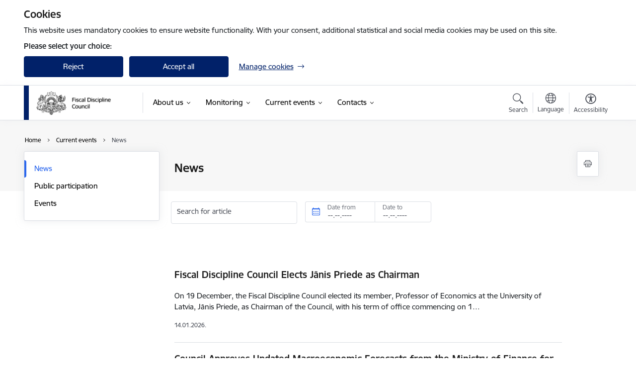

--- FILE ---
content_type: text/html; charset=UTF-8
request_url: https://www.fdp.gov.lv/en/articles?page=0
body_size: 23128
content:
<!DOCTYPE html>
<html lang="en" dir="ltr" prefix="og: https://ogp.me/ns#" class="hidden">
  <head>
    <meta charset="utf-8" />
<script>window.dataLayer = window.dataLayer || [];function gtag(){dataLayer.push(arguments)};gtag("js", new Date());gtag("set", "developer_id.dMDhkMT", true);gtag("config", "G-2KF6EMS3E6", {"groups":"default","page_placeholder":"PLACEHOLDER_page_location","allow_ad_personalization_signals":false});</script>
<link rel="canonical" href="https://www.fdp.gov.lv/en/articles" />
<meta name="MobileOptimized" content="width" />
<meta name="HandheldFriendly" content="true" />
<meta name="viewport" content="width=device-width, initial-scale=1.0, minimum-scale=1.0" />
<link rel="preload" href="https://www.fdp.gov.lv/themes/custom/ministry/assets/fonts/webfonts/356EBC_27_0.woff2" as="font" crossorigin="" />
<link rel="preload" href="https://www.fdp.gov.lv/themes/custom/ministry/assets/fonts/webfonts/356EBC_2B_0.woff2" as="font" crossorigin="" />
<link rel="preload" href="https://www.fdp.gov.lv/themes/custom/ministry/assets/fonts/webfonts/356EBC_29_0.woff2" as="font" crossorigin="" />
<style>:root {--brand-color: #012169;--brand-color01: #2B67ED;--logo-color: #012169;}</style>
<style>#sliding-popup.sliding-popup-top { position: fixed; }</style>
<link rel="icon" href="/sites/fdp/files/gerbonis_vienkarsa_pilnkrasu_rgb_png_32x32px.png" type="image/png" />
<script src="/sites/fdp/files/eu_cookie_compliance/eu_cookie_compliance.script.js?t8vf38" defer></script>
<script>window.a2a_config=window.a2a_config||{};a2a_config.callbacks=[];a2a_config.overlays=[];a2a_config.templates={};</script>

    <title>News | Fiskālās disciplīnas padome</title>
    <link rel="stylesheet" media="all" href="/sites/fdp/files/css/css_FiH_d16btjXedJwLf0pkke_4RAKhLMMfbiPM8XNQOqQ.css" />
<link rel="stylesheet" media="all" href="/sites/fdp/files/css/css_9Q0cNVRtu1D_7_--9OQG3letlqPsE5Lrxj2rne3YUwY.css" />

    
  </head>
          
      <body data-theme="finansu_ministrija" class="theme-ministry role--anonymous with-subnav no-sidebar">
    <div id="skip">
      <a href="#content-area" class="visually-hidden focusable skip-link jump-to-main-navigation">
        Skip to page content
      </a>
    </div>
    
      <div class="dialog-off-canvas-main-canvas" data-off-canvas-main-canvas>
    <div class="spinner-border spinner-border-sm ajax-loader hide"></div>


  <!-- ___ MAIN CONTENT GRID LOGIC  -->
                
  
<!-- ___ /MAIN CONTENT GRID LOGIC  -->

<div class="layout-container">

  <!-- ______________________ HEADER _______________________ -->
  <div class="header-wrapper">
  <div id="cookie-element-wrap"></div>
      <header id="header">
      <div class="container">
        <div id="header-region">
            <div id="block-ministry-branding" class="block-system block-ministry-branding">
  
    
                <a href="/en" title="Fiskālās disciplīnas padome" rel="home" class="site-logo logo-default" tabindex="0">
      <img src="/sites/fdp/files/noklusejuma-logotips-augseja-kreisaja-puse_5_0.png" alt="Fiskālās disciplīnas padome" />
    </a>
  
              <a href="/en" title="Fiskālās disciplīnas padome" rel="home" class="site-logo logo-white" tabindex="0">
      <img src="/sites/fdp/files/balts-logotips-augseja-kreisaja-puse_5_0.png" alt="Fiskālās disciplīnas padome" />
    </a>
  
              <a href="/en" title="Fiskālās disciplīnas padome" rel="home" class="site-logo logo-black" tabindex="0">
      <img src="/sites/fdp/files/noklusejuma-logotips-augseja-kreisaja-puse_7_0.png" alt="Fiskālās disciplīnas padome" />
    </a>
  
              <a href="/en" title="Fiskālās disciplīnas padome" rel="home" class="site-logo logo-yellow" tabindex="0">
      <img src="/sites/fdp/files/dzeltens-logotips-augseja-kreisaja-puse_3_0.png" alt="Fiskālās disciplīnas padome" />
    </a>
  
</div>
<div id="block-menucustomblock" class="settings-tray-editable block-menu-custom block-menucustomblock" data-drupal-settingstray="editable">
  
    
      


<nav class="navbar navbar-expand-xl" aria-label="Main navigation">
  <button class="navbar-toggler" type="button" data-toggle="collapse" data-target="#mobileMenuElement" aria-controls="mobileMenuElement" aria-expanded="false" aria-label="Toggle navigation">
    <span class="fal icon-bars"></span>
    <span class="menu-mobile-text d-none d-sm-block d-md-none d-flex justify-content-center flex-column">
        Menu
    </span>
  </button>

    <div class="menu-mobile-tab">
    <span class="fal icon-bars"></span>
    <span class="navbar-toggler-text">Menu</span>
  </div>

  <div class="collapse navbar-collapse" id="mobileMenuElement">
    <div id="menu-tree-main">

      <div id="menu-tree-mobile">
        <div id="menu-header">
          <div class="close-menu rounded-circle" data-toggle="collapse" data-target="#mobileMenuElement" aria-controls="mobileMenuElement" aria-expanded="false" aria-label="Toggle navigation">
            <span class="icon-times"></span>
          </div>
        </div>

        <div class="menu-mobile-current-title">
          <div class="menu-title"></div>
          <div class="back-menu">
            <div class="back-icon icon-level-back"></div>
            <div class="back-text">Back</div>
          </div>
          <div class="history-tree">
          </div>
        </div>

        <ul class="main-nav">
        </ul>

        <div class="placeholder-user-tools-language"></div>
        <div class="placeholder-user-tools-settings"></div>

        <ul id="nav-initial">
                      <li class=" has-children nav-item">
                              <a href="/about-council"   data-uuid="e0c42a22-1a9e-44f7-a716-58ca5e74b5c5" class="nav-link">
                  About us
                                  </a>
                <ul class="child-nav" data-uuid="e0c42a22-1a9e-44f7-a716-58ca5e74b5c5">
                                            <li data-parent-uuid="d35242a3-fe2d-4ec5-ac11-3e696100ae8b" class="has-children nav-item">
      <a href="/en/leadership"   data-uuid="d35242a3-fe2d-4ec5-ac11-3e696100ae8b" class="nav-link">
        Management
              </a>
      <ul class="child-nav" data-uuid="d35242a3-fe2d-4ec5-ac11-3e696100ae8b">
                        <li data-uuid="186f2036-4405-4808-ae98-73679316eb6f" class="nav-item mobile-without-children">
      <a href="/en/leadership/secretariat-archive"   class="nav-link">
      Secreteriat archive
            </a>
    </li>
  
                        <li data-parent-uuid="6878ca1e-3214-43a9-ad34-78a139e723c2" class="has-children nav-item">
      <a href="/en/vadiba_2/darba-grupas"   data-uuid="6878ca1e-3214-43a9-ad34-78a139e723c2" class="nav-link">
        Working groups
              </a>
      <ul class="child-nav" data-uuid="6878ca1e-3214-43a9-ad34-78a139e723c2">
                        <li data-uuid="4b4d75cc-2a36-498b-8d96-c44f94c37fcf" class="nav-item mobile-without-children">
      <a href="/en/vadiba_2/darba-grupas/fiskalo-risku-darba-grupa"   class="nav-link">
      Fiscal risk working group
            </a>
    </li>
  
                        <li data-uuid="b56b5b13-2ea2-4620-abc6-e7d1a9da4a53" class="nav-item mobile-without-children">
      <a href="/en/vadiba_2/darba-grupas/IKP-darba-grupa"   class="nav-link">
      GDP working group
            </a>
    </li>
  
              </ul>
    </li>
  
                        <li data-uuid="7632eda6-5ad1-40a3-936e-3ecf8b02e2ee" class="nav-item mobile-without-children">
      <a href="/en/leadership/secretariat"   class="nav-link">
      Secretariat
            </a>
    </li>
  
                        <li data-uuid="90eb1de2-937a-4542-adfc-18dc6b766b1b" class="nav-item mobile-without-children">
      <a href="/en/leadership/council-archive"   class="nav-link">
      Council archive
            </a>
    </li>
  
              </ul>
    </li>
  
                                            <li data-uuid="325af5f1-9fa5-4a0c-86ae-a99bc12bb912" class="nav-item mobile-without-children">
      <a href="/en/darbibas-jomas"   class="nav-link">
      Areas of activity
            </a>
    </li>
  
                                            <li data-parent-uuid="c12c2c48-e271-4711-8694-546c5a3ee3b4" class="has-children nav-item">
      <a href="/en/publications-and-reports"   data-uuid="c12c2c48-e271-4711-8694-546c5a3ee3b4" class="nav-link">
        Publications and reports
              </a>
      <ul class="child-nav" data-uuid="c12c2c48-e271-4711-8694-546c5a3ee3b4">
                        <li data-uuid="81214abe-633e-419a-a2a5-21f2a90b1b8c" class="nav-item mobile-without-children">
      <a href="/en/publications-and-reports/monitoring-reports"   class="nav-link">
      Monitoring reports
            </a>
    </li>
  
                        <li data-uuid="80202fb9-9c0f-4672-b1eb-63503574bbe6" class="nav-item mobile-without-children">
      <a href="/en/publications-and-reports/reports"   class="nav-link">
      Reports
            </a>
    </li>
  
              </ul>
    </li>
  
                                            <li data-parent-uuid="0f9522a8-8909-4f52-bc66-c7d36c9adfb0" class="has-children nav-item">
      <a href="/en/laws-and-regulations"   data-uuid="0f9522a8-8909-4f52-bc66-c7d36c9adfb0" class="nav-link">
        Laws and regulations
              </a>
      <ul class="child-nav" data-uuid="0f9522a8-8909-4f52-bc66-c7d36c9adfb0">
                        <li data-uuid="eb6bd0dc-8da2-47aa-aea0-7111a45466a7" class="nav-item mobile-without-children">
      <a href="/en/dokumenti/padomes-sezu-protokoli"   class="nav-link">
      Council meetings minutes
            </a>
    </li>
  
                        <li data-uuid="bc35a2a6-41d8-4741-aef7-2d8a04a4341c" class="nav-item mobile-without-children">
      <a href="/en/legal-acts-0"   class="nav-link">
      Legal acts
            </a>
    </li>
  
              </ul>
    </li>
  
                                            <li data-uuid="b8e0f6cf-408d-4b5e-b75f-2d5f258bdc23" class="nav-item mobile-without-children">
      <a href="/en/whistleblowing"   class="nav-link">
      Whistleblowing
            </a>
    </li>
  
                                            <li data-uuid="9e5c2112-3dca-4189-ad6b-a293cf496774" class="nav-item mobile-without-children">
      <a href="/en/list-procurements"   class="nav-link">
      List of procurements
            </a>
    </li>
  
                                            <li data-uuid="1be71516-4468-480a-8a9a-35d3d8b53537" class="nav-item mobile-without-children">
      <a href="/en/vacancies"   class="nav-link">
      Vacancies
            </a>
    </li>
  
                                            <li data-parent-uuid="57832b5f-3cd7-4153-b965-75fb051a0ce5" class="has-children nav-item">
      <a href="/en/petijumi"   data-uuid="57832b5f-3cd7-4153-b965-75fb051a0ce5" class="nav-link">
        Researches
              </a>
      <ul class="child-nav" data-uuid="57832b5f-3cd7-4153-b965-75fb051a0ce5">
                        <li data-uuid="b4a27c51-96e3-4ee0-9cdd-5cd16ba9c16a" class="nav-item mobile-without-children">
      <a href="/en/petijumi/politisko-partiju-aptauja-2018"   class="nav-link">
      Political parties survey 2018
            </a>
    </li>
  
                        <li data-uuid="60564566-f0d3-4476-86d4-bdf0ca0a21b4" class="nav-item mobile-without-children">
      <a href="/en/petijumi/ilgtspejas-zinojums-2017-2037"   class="nav-link">
      Fiscal sustainability report 2017-2037
            </a>
    </li>
  
                        <li data-uuid="3ac85b04-0438-49d5-bf7a-27d70f870f1d" class="nav-item mobile-without-children">
      <a href="/researches/fiscal-sustainability-interim-report-2021-2041"   class="nav-link">
      Fiscal sustainability interim report 2021-2041
            </a>
    </li>
  
              </ul>
    </li>
  
                                  </ul>
                          </li>
                      <li class=" has-children nav-item">
                              <a href="/en/publications-and-reports/monitoring"   data-uuid="52f6ec5b-03c2-493b-bb3f-823cc5f28e59" class="nav-link">
                  Monitoring
                                  </a>
                <ul class="child-nav" data-uuid="52f6ec5b-03c2-493b-bb3f-823cc5f28e59">
                                            <li data-uuid="cb84d148-17b8-4f38-93bd-3eda51b055f6" class="nav-item mobile-without-children">
      <a href="/en/publications-and-reports/monitoring/vid-dati"   class="nav-link">
      Revenues (SRS data)
            </a>
    </li>
  
                                            <li data-uuid="58f6f4ce-d4b0-4dd1-a20a-bc3c7af239d7" class="nav-item mobile-without-children">
      <a href="/en/publications-and-reports/monitoring/vk-dati"   class="nav-link">
      Revenues-expenditures (Treasury data)
            </a>
    </li>
  
                                            <li data-uuid="0391a105-2388-4a28-a9b6-89bdc55e1e5d" class="nav-item mobile-without-children">
      <a href="/en/publications-and-reports/monitoring/ceturksna-parskati"   class="nav-link">
      Revenues-expenditures (Quarterly reports)
            </a>
    </li>
  
                                            <li data-uuid="f74cfcd7-0c76-4e70-9480-405185039198" class="nav-item mobile-without-children">
      <a href="/en/publications-and-reports/monitoring/makro-ceturksna-parskati"   class="nav-link">
      Macro quarterly reports
            </a>
    </li>
  
                                            <li data-uuid="d699a417-a459-492b-b030-c443f31c06c5" class="nav-item mobile-without-children">
      <a href="/en/publications-and-reports/monitoring/LNG-parskati"   class="nav-link">
      FUE (quarterly reports)
            </a>
    </li>
  
                                            <li data-uuid="4710c534-f6e7-4883-8894-421357f1ce90" class="nav-item mobile-without-children">
      <a href="/en/publications-and-reports/monitoring/fiskalais-apskats"   class="nav-link">
      Fiscal monitor
            </a>
    </li>
  
                                            <li data-uuid="97bb0808-e03e-4d66-919b-8759f2e3cb7b" class="nav-item mobile-without-children">
      <a href="/en/publications-and-reports/monitoring/siltuma-karte"   class="nav-link">
      Cycle heatmap
            </a>
    </li>
  
                                            <li data-uuid="55d40e3f-4262-4b94-a258-25fcf755a4a3" class="nav-item mobile-without-children">
      <a href="/en/monitorings/valsts-parada-parskati"   class="nav-link">
      Review of general government debt
            </a>
    </li>
  
                                  </ul>
                          </li>
                      <li class="active-trail has-children nav-item">
                              <a href="/en/articles"   data-uuid="a4d4d030-8908-4472-9a31-810f4823e170" class="nav-link">
                  Current events
                                  </a>
                <ul class="child-nav" data-uuid="a4d4d030-8908-4472-9a31-810f4823e170">
                                            <li data-uuid="baa5d17f-62a8-4e2f-b1c2-e1bdbd14f8a6" class="nav-item mobile-without-children">
      <a href="/en/articles"   class="nav-link">
      News
            </a>
    </li>
  
                                            <li data-uuid="9f820f21-3d29-4db9-96f2-4a29ef60e9e0" class="nav-item mobile-without-children">
      <a href="/en/sabiedribas-lidzdaliba"   class="nav-link">
      Public participation
            </a>
    </li>
  
                                            <li data-parent-uuid="e0c4311a-cfc5-4a78-83e5-7a79bcd561d6" class="has-children nav-item">
      <a href="/en/projects"   data-uuid="e0c4311a-cfc5-4a78-83e5-7a79bcd561d6" class="nav-link">
        Events
              </a>
      <ul class="child-nav" data-uuid="e0c4311a-cfc5-4a78-83e5-7a79bcd561d6">
                        <li data-uuid="78552a4c-dd6c-44c2-b9f8-a460c528744f" class="nav-item mobile-without-children">
      <a href="/en/projekti/knowledge"   class="nav-link">
      #Knowledge
            </a>
    </li>
  
                        <li data-uuid="5339f362-337f-4fbf-a8b2-8d1fa74f1308" class="nav-item mobile-without-children">
      <a href="/en/projekti/diskusijas"   class="nav-link">
      Discussions
            </a>
    </li>
  
              </ul>
    </li>
  
                                  </ul>
                          </li>
                      <li class=" has-children nav-item">
                              <a href="/en/instituion-contacts"   data-uuid="ada502b9-e1dd-4488-9adf-40ac0ef1ee4a" class="nav-link">
                  Contacts
                                  </a>
                <ul class="child-nav" data-uuid="ada502b9-e1dd-4488-9adf-40ac0ef1ee4a">
                                            <li data-uuid="3f9be1a8-e048-4d80-b2fe-f729c1e8c1dd" class="nav-item mobile-without-children">
      <a href="/en/instituion-contacts"   class="nav-link">
      Instituion contacts
            </a>
    </li>
  
                                            <li data-uuid="e4ba1c85-86ff-4ee9-bffd-ee57cfcb6c18" class="nav-item mobile-without-children">
      <a href="/en/employees"   class="nav-link">
      Employee contacts
            </a>
    </li>
  
                                  </ul>
                          </li>
                  </ul>

      </div>

      <div id="menu-footer">
        <div class="close-menu-bottom rounded-circle" data-toggle="collapse" data-target="#mobileMenuElement" aria-controls="mobileMenuElement" aria-expanded="false" aria-label="Toggle navigation">
          <span class="icon-times"></span>
        </div>
      </div>

      <div id="menu-tree-full" class="level-0">
        <ul class="main-nav">
                                              <li class=" has-children nav-item" data-menu-link="e0c42a22-1a9e-44f7-a716-58ca5e74b5c5">
            <a href="/about-council"  data-uuid="e0c42a22-1a9e-44f7-a716-58ca5e74b5c5"  class="nav-link">
              <span class="item-title" >About us</span>
              <span class="item-desc">General information about the council, documentation and publications</span>
            </a>
                                                <ul class="child-nav" data-uuid="e0c42a22-1a9e-44f7-a716-58ca5e74b5c5">
                                                          <li data-parent-uuid="d35242a3-fe2d-4ec5-ac11-3e696100ae8b" class="has-children nav-item">
          <a href="/en/leadership"   data-uuid="d35242a3-fe2d-4ec5-ac11-3e696100ae8b" class="nav-link">
              <span class="item-title" >Management</span>
              <span class="item-desc">Information about the current council members, secreteriat, as well as ex-employees</span>
          </a>
          <ul class="child-nav" data-uuid="d35242a3-fe2d-4ec5-ac11-3e696100ae8b">
                                          <li data-parent-uuid="186f2036-4405-4808-ae98-73679316eb6f" class=" nav-item">
          <a href="/en/leadership/secretariat-archive"   data-uuid="186f2036-4405-4808-ae98-73679316eb6f" class="nav-link">
              <span class="item-title" >Secreteriat archive</span>
              <span class="item-desc">Previous secreteriat staff</span>
          </a>
          <ul class="child-nav" data-uuid="186f2036-4405-4808-ae98-73679316eb6f">
                      </ul>
      </li>
      
                                          <li data-parent-uuid="6878ca1e-3214-43a9-ad34-78a139e723c2" class="has-children nav-item">
          <a href="/en/vadiba_2/darba-grupas"   data-uuid="6878ca1e-3214-43a9-ad34-78a139e723c2" class="nav-link">
              <span class="item-title" >Working groups</span>
              <span class="item-desc">Working groups and their description</span>
          </a>
          <ul class="child-nav" data-uuid="6878ca1e-3214-43a9-ad34-78a139e723c2">
                                          <li data-parent-uuid="4b4d75cc-2a36-498b-8d96-c44f94c37fcf" class=" nav-item">
          <a href="/en/vadiba_2/darba-grupas/fiskalo-risku-darba-grupa"   data-uuid="4b4d75cc-2a36-498b-8d96-c44f94c37fcf" class="nav-link">
              <span class="item-title" >Fiscal risk working group</span>
              <span class="item-desc">Fiscal risk working group and its description</span>
          </a>
          <ul class="child-nav" data-uuid="4b4d75cc-2a36-498b-8d96-c44f94c37fcf">
                      </ul>
      </li>
      
                                          <li data-parent-uuid="b56b5b13-2ea2-4620-abc6-e7d1a9da4a53" class=" nav-item">
          <a href="/en/vadiba_2/darba-grupas/IKP-darba-grupa"   data-uuid="b56b5b13-2ea2-4620-abc6-e7d1a9da4a53" class="nav-link">
              <span class="item-title" >GDP working group</span>
              <span class="item-desc">GDP working group and its description</span>
          </a>
          <ul class="child-nav" data-uuid="b56b5b13-2ea2-4620-abc6-e7d1a9da4a53">
                      </ul>
      </li>
      
                      </ul>
      </li>
      
                                          <li data-parent-uuid="7632eda6-5ad1-40a3-936e-3ecf8b02e2ee" class=" nav-item">
          <a href="/en/leadership/secretariat"   data-uuid="7632eda6-5ad1-40a3-936e-3ecf8b02e2ee" class="nav-link">
              <span class="item-title" >Secretariat</span>
              <span class="item-desc">Current secretariat staff</span>
          </a>
          <ul class="child-nav" data-uuid="7632eda6-5ad1-40a3-936e-3ecf8b02e2ee">
                      </ul>
      </li>
      
                                          <li data-parent-uuid="90eb1de2-937a-4542-adfc-18dc6b766b1b" class=" nav-item">
          <a href="/en/leadership/council-archive"   data-uuid="90eb1de2-937a-4542-adfc-18dc6b766b1b" class="nav-link">
              <span class="item-title" >Council archive</span>
              <span class="item-desc">Previous council members</span>
          </a>
          <ul class="child-nav" data-uuid="90eb1de2-937a-4542-adfc-18dc6b766b1b">
                      </ul>
      </li>
      
                      </ul>
      </li>
      
                                                          <li data-parent-uuid="325af5f1-9fa5-4a0c-86ae-a99bc12bb912" class=" nav-item">
          <a href="/en/darbibas-jomas"   data-uuid="325af5f1-9fa5-4a0c-86ae-a99bc12bb912" class="nav-link">
              <span class="item-title" >Areas of activity</span>
              <span class="item-desc">Information about the council and its activity fields</span>
          </a>
          <ul class="child-nav" data-uuid="325af5f1-9fa5-4a0c-86ae-a99bc12bb912">
                      </ul>
      </li>
      
                                                          <li data-parent-uuid="c12c2c48-e271-4711-8694-546c5a3ee3b4" class="has-children nav-item">
          <a href="/en/publications-and-reports"   data-uuid="c12c2c48-e271-4711-8694-546c5a3ee3b4" class="nav-link">
              <span class="item-title" >Publications and reports</span>
              <span class="item-desc">All FDC reports by year, as well as the monitoring reports</span>
          </a>
          <ul class="child-nav" data-uuid="c12c2c48-e271-4711-8694-546c5a3ee3b4">
                                          <li class="nav-item nav-list-item">
          <a href="/en/publications-and-reports/monitoring-reports"  class="nav-link">
              <span class="item-title" >Monitoring reports</span>
          </a>
      </li>
      
                                          <li data-parent-uuid="80202fb9-9c0f-4672-b1eb-63503574bbe6" class=" nav-item">
          <a href="/en/publications-and-reports/reports"   data-uuid="80202fb9-9c0f-4672-b1eb-63503574bbe6" class="nav-link">
              <span class="item-title" >Reports</span>
              <span class="item-desc">All the reports published by FDC by year</span>
          </a>
          <ul class="child-nav" data-uuid="80202fb9-9c0f-4672-b1eb-63503574bbe6">
                      </ul>
      </li>
      
                      </ul>
      </li>
      
                                                          <li data-parent-uuid="0f9522a8-8909-4f52-bc66-c7d36c9adfb0" class="has-children nav-item">
          <a href="/en/laws-and-regulations"   data-uuid="0f9522a8-8909-4f52-bc66-c7d36c9adfb0" class="nav-link">
              <span class="item-title" >Laws and regulations</span>
              <span class="item-desc">Council meeting minutes and all other documentaition</span>
          </a>
          <ul class="child-nav" data-uuid="0f9522a8-8909-4f52-bc66-c7d36c9adfb0">
                                          <li class="nav-item nav-list-item">
          <a href="/en/dokumenti/padomes-sezu-protokoli"  class="nav-link">
              <span class="item-title" >Council meetings minutes</span>
          </a>
      </li>
      
                                          <li class="nav-item nav-list-item">
          <a href="/en/legal-acts-0"  class="nav-link">
              <span class="item-title" >Legal acts</span>
          </a>
      </li>
      
                      </ul>
      </li>
      
                                                          <li data-parent-uuid="b8e0f6cf-408d-4b5e-b75f-2d5f258bdc23" class=" nav-item">
          <a href="/en/whistleblowing"   data-uuid="b8e0f6cf-408d-4b5e-b75f-2d5f258bdc23" class="nav-link">
              <span class="item-title" >Whistleblowing</span>
              <span class="item-desc">Whistleblowing – an opportunity for everyone to promote the lawful, fair, open and transparent functioning of the institution through the right to express one’s opinion freel</span>
          </a>
          <ul class="child-nav" data-uuid="b8e0f6cf-408d-4b5e-b75f-2d5f258bdc23">
                      </ul>
      </li>
      
                                                          <li data-parent-uuid="9e5c2112-3dca-4189-ad6b-a293cf496774" class=" nav-item">
          <a href="/en/list-procurements"   data-uuid="9e5c2112-3dca-4189-ad6b-a293cf496774" class="nav-link">
              <span class="item-title" >List of procurements</span>
              <span class="item-desc">List of procurements made</span>
          </a>
          <ul class="child-nav" data-uuid="9e5c2112-3dca-4189-ad6b-a293cf496774">
                      </ul>
      </li>
      
                                                          <li data-parent-uuid="1be71516-4468-480a-8a9a-35d3d8b53537" class=" nav-item">
          <a href="/en/vacancies"   data-uuid="1be71516-4468-480a-8a9a-35d3d8b53537" class="nav-link">
              <span class="item-title" >Vacancies</span>
              <span class="item-desc">Vacancies currently available at FDC</span>
          </a>
          <ul class="child-nav" data-uuid="1be71516-4468-480a-8a9a-35d3d8b53537">
                      </ul>
      </li>
      
                                                          <li data-parent-uuid="57832b5f-3cd7-4153-b965-75fb051a0ce5" class="has-children nav-item">
          <a href="/en/petijumi"   data-uuid="57832b5f-3cd7-4153-b965-75fb051a0ce5" class="nav-link">
              <span class="item-title" >Researches</span>
              <span class="item-desc">Information about the FDC research activities </span>
          </a>
          <ul class="child-nav" data-uuid="57832b5f-3cd7-4153-b965-75fb051a0ce5">
                                          <li class="nav-item nav-list-item">
          <a href="/en/petijumi/politisko-partiju-aptauja-2018"  class="nav-link">
              <span class="item-title" >Political parties survey 2018</span>
          </a>
      </li>
      
                                          <li class="nav-item nav-list-item">
          <a href="/en/petijumi/ilgtspejas-zinojums-2017-2037"  class="nav-link">
              <span class="item-title" >Fiscal sustainability report 2017-2037</span>
          </a>
      </li>
      
                                          <li class="nav-item nav-list-item">
          <a href="/researches/fiscal-sustainability-interim-report-2021-2041"  class="nav-link">
              <span class="item-title" >Fiscal sustainability interim report 2021-2041</span>
          </a>
      </li>
      
                      </ul>
      </li>
      
                                      </ul>
                                          </li>
                                              <li class=" has-children nav-item" data-menu-link="52f6ec5b-03c2-493b-bb3f-823cc5f28e59">
            <a href="/en/publications-and-reports/monitoring"  data-uuid="52f6ec5b-03c2-493b-bb3f-823cc5f28e59"  class="nav-link">
              <span class="item-title" >Monitoring</span>
              <span class="item-desc">FDC publications about the government revenue and expenditure results, macro and other periodic data</span>
            </a>
                                                <ul class="child-nav" data-uuid="52f6ec5b-03c2-493b-bb3f-823cc5f28e59">
                                                          <li class="nav-item nav-list-item">
          <a href="/en/publications-and-reports/monitoring/vid-dati"  class="nav-link">
              <span class="item-title" >Revenues (SRS data)</span>
          </a>
      </li>
      
                                                          <li class="nav-item nav-list-item">
          <a href="/en/publications-and-reports/monitoring/vk-dati"  class="nav-link">
              <span class="item-title" >Revenues-expenditures (Treasury data)</span>
          </a>
      </li>
      
                                                          <li class="nav-item nav-list-item">
          <a href="/en/publications-and-reports/monitoring/ceturksna-parskati"  class="nav-link">
              <span class="item-title" >Revenues-expenditures (Quarterly reports)</span>
          </a>
      </li>
      
                                                          <li class="nav-item nav-list-item">
          <a href="/en/publications-and-reports/monitoring/makro-ceturksna-parskati"  class="nav-link">
              <span class="item-title" >Macro quarterly reports</span>
          </a>
      </li>
      
                                                          <li class="nav-item nav-list-item">
          <a href="/en/publications-and-reports/monitoring/LNG-parskati"  class="nav-link">
              <span class="item-title" >FUE (quarterly reports)</span>
          </a>
      </li>
      
                                                          <li class="nav-item nav-list-item">
          <a href="/en/publications-and-reports/monitoring/fiskalais-apskats"  class="nav-link">
              <span class="item-title" >Fiscal monitor</span>
          </a>
      </li>
      
                                                          <li class="nav-item nav-list-item">
          <a href="/en/publications-and-reports/monitoring/siltuma-karte"  class="nav-link">
              <span class="item-title" >Cycle heatmap</span>
          </a>
      </li>
      
                                                          <li class="nav-item nav-list-item">
          <a href="/en/monitorings/valsts-parada-parskati"  class="nav-link">
              <span class="item-title" >Review of general government debt</span>
          </a>
      </li>
      
                                      </ul>
                                          </li>
                                              <li class="active-trail has-children nav-item" data-menu-link="a4d4d030-8908-4472-9a31-810f4823e170">
            <a href="/en/articles"  data-uuid="a4d4d030-8908-4472-9a31-810f4823e170"  class="nav-link">
              <span class="item-title" >Current events</span>
              <span class="item-desc">All news related to the FDC</span>
            </a>
                                                <ul class="child-nav" data-uuid="a4d4d030-8908-4472-9a31-810f4823e170">
                                                          <li class="nav-item nav-list-item">
          <a href="/en/articles"  class="nav-link">
              <span class="item-title" >News</span>
          </a>
      </li>
      
                                                          <li class="nav-item nav-list-item">
          <a href="/en/sabiedribas-lidzdaliba"  class="nav-link">
              <span class="item-title" >Public participation</span>
          </a>
      </li>
      
                                                          <li data-parent-uuid="e0c4311a-cfc5-4a78-83e5-7a79bcd561d6" class="has-children nav-item">
          <a href="/en/projects"   data-uuid="e0c4311a-cfc5-4a78-83e5-7a79bcd561d6" class="nav-link">
              <span class="item-title" >Events</span>
              <span class="item-desc">List of public events FDC took part in</span>
          </a>
          <ul class="child-nav" data-uuid="e0c4311a-cfc5-4a78-83e5-7a79bcd561d6">
                                          <li class="nav-item nav-list-item">
          <a href="/en/projekti/knowledge"  class="nav-link">
              <span class="item-title" >#Knowledge</span>
          </a>
      </li>
      
                                          <li class="nav-item nav-list-item">
          <a href="/en/projekti/diskusijas"  class="nav-link">
              <span class="item-title" >Discussions</span>
          </a>
      </li>
      
                      </ul>
      </li>
      
                                      </ul>
                                          </li>
                                              <li class=" has-children nav-item" data-menu-link="ada502b9-e1dd-4488-9adf-40ac0ef1ee4a">
            <a href="/en/instituion-contacts"  data-uuid="ada502b9-e1dd-4488-9adf-40ac0ef1ee4a"  class="nav-link">
              <span class="item-title" >Contacts</span>
              <span class="item-desc"></span>
            </a>
                                                  <ul class="contacts-nav">
                    <li class="contacts-item institution_contacts">
                              <span class="item-title">
                   <a href="/en/instituion-contacts"  >Instituion contacts</a></span>

                
                <div class="contact-info">
                                    <span class="phone"><a href="tel:+371 29178183" aria-label="Phone number: +371 29178183">+371 29178183</a>
                          </span>
            
    
            <span class="email"><span class="spamspan"><span class="u">info</span> [at] <span class="d">fdp.gov.lv</span></span></span>
    
            <span class="location">Smilšu iela 1-512, Rīgā, LV-1919, Latvija</span>
    
        <div class="e-address-small d-flex">
        <a href="https://latvija.gov.lv/KDV/Write/NewMessage?address=_DEFAULT@90010248231"
           data-external-link="TRUE"
           target="_blank"
           aria-describedby="tooltip-eaddress-httpslatvijagovlvkdvwritenewmessageaddress-default90010248231">
            E-address
        </a>
                                            

<div class="c_tooltip ">
  <a
    href="#"
    aria-label="More information"
    class="c_tooltip-btn icon-information"
    aria-describedby="tooltip-eaddress-httpslatvijagovlvkdvwritenewmessageaddress-default90010248231"
    aria-expanded="false"
  >
      </a>
  <div
    class="c_tooltip-text "
    id="tooltip-eaddress-httpslatvijagovlvkdvwritenewmessageaddress-default90010248231"
    role="tooltip"
    aria-live="polite"
    hidden
  >
    <button type="button" class="icon-times close-tooltip" aria-label="Close"></button>
    <div class="c_tooltip-text__content">
      E-address or official electronic address, is a personalized mailbox on the <a data-external-link='TRUE' href='https://latvija.gov.lv/KDV/Mailbox/'>Latvija.gov.lv</a> portal for secure communication with institution.
    </div>
  </div>
</div>
            </div>
</div>
                <a href="/en/instituion-contacts" class="nav-link">Read more</a>

                        </li>
                <li class="contacts-item regular_contacts">
                              <span class="item-title">
                   <a href="/en/employees"  >Employee contacts</a></span>
                <span class="item-desc"></span>
                <a href="/en/employees"   class="nav-link">Read more</a>
                        </li>
            </ul>

                                          </li>
                  </ul>
      </div>


    </div>
  </div>
  <div class="mobile-nav-overlay"></div>
</nav>

<div id="menu-full-sublevel-outer-wrapper">
  <div id="menu-full-sublevel-inner-wrapper">
    <div id="menu-full-sublevel">
      <div class="scrollbar-inner">
        <div class="sublevel-contacts"></div>
      </div>
      <div class="sublevel-container">
        <div class="level-1 scrollbar-inner"></div>
        <div class="level-2 scrollbar-inner"></div>
      </div>
      <div class="sublevel-info-container scrollbar-inner">
        <div class="sublevel-content">
          <div class="title"></div>
          <div class="description"></div>
          <div class="read-more-url"></div>
        </div>
        <div class="level-3"></div>
      </div>
    </div>
  </div>
  <div tabindex="0" aria-label="Close menu" class="menu-full-close">
      <span class="icon-times-circle"></span>
      <span class="close-text">Close</span>
  </div>
</div>



  </div>



                      <div id="user-tools-region">
              <div class="user-tools-wrapper">
                <div role="search" id="block-searchheaderblock" class="settings-tray-editable block-custom-search block-searchheaderblock" data-drupal-settingstray="editable">
  
    
      <div id="user-tools-search" data-toggle="collapse" data-target="#header-search" aria-expanded="false" aria-controls="header-search">
    <button aria-label="Open search modal" class="search-link">
        <span class="fal icon-search"> </span>
        <span class="ut-text">Search</span>
    </button>
</div>

  </div>

  <div class="language-switcher-language-url settings-tray-editable" id="block-valoduparsledzejs" role="navigation" data-drupal-settingstray="editable" aria-label="Language switcher">
          
<div id="user-tools-lang">
    <button type="button" class="lang-switcher" aria-label="Open menu to change sites language" aria-expanded="false" aria-controls="lang-options">
        <span class="fal icon-globe"> </span>
        <span class="ut-text" lang="en">Language</span>
    </button>
</div>

<div class="lang-options" id="lang-options">
    
  


  <ul class="links nav">
    <li hreflang="en" data-drupal-link-query="{&quot;page&quot;:&quot;0&quot;}" data-drupal-link-system-path="jaunumi" class="nav-item is-active"><a href="/en/articles?page=0" class="language-link is-active" hreflang="en" data-drupal-link-query="{&quot;page&quot;:&quot;0&quot;}" data-drupal-link-system-path="jaunumi">English</a></li><li hreflang="lv" data-drupal-link-query="{&quot;page&quot;:&quot;0&quot;}" data-drupal-link-system-path="jaunumi" class="nav-item"><a href="/lv/jaunumi?page=0" class="language-link" hreflang="lv" data-drupal-link-query="{&quot;page&quot;:&quot;0&quot;}" data-drupal-link-system-path="jaunumi">Latviešu</a></li><li></li>  </ul>

</div>

      </div>
<div role="navigation" aria-label="Accessibility" id="block-accessibilityheader" class="settings-tray-editable block-theme-settings block-accessibilityheader" data-drupal-settingstray="editable">
  
    
      <div class="accessibility-header-container">
  <div id="user-tools-accessibility">
      <button class="search-link accessibility-link" aria-label="Open menu to change font size or contrast of page" aria-expanded="false" aria-controls="access-container">
          <span class="fas icon-contrast"> </span>
          <span class="ut-text">Accessibility</span>
      </button>
    <div class="access-container" id="access-container">

      <div class="access-container-overlay">
        <div class="padding-wrap">
                    <h4 class="accessibility-title">Accessible content</h4>
          <div class="accessible-content-block row">
                        <div class="col-6">
              <a href="/en/viegli-lasit?view=easy" class="easy-read-btn">Easy read</a>
            </div>
                                  </div>
          
          <div class="row visual-tools">
            <div class="col-12">
              <h4>Font size</h4>

              <div class="font-size-block">
                <div class="block-btns row">
                  <div class="col-4">
                  <button class="block-btn" data-size="font-size-1-00x" aria-label="Font size 100%">100%</button>
                  </div>
                  <div class="col-4">
                  <button class="block-btn" data-size="font-size-1-25x" aria-label="Font size 150%">150%</button>
                  </div>
                  <div class="col-4">
                  <button class="block-btn" data-size="font-size-1-50x" aria-label="Font size 200%">200%</button>
                  </div>
                </div>
              </div>
            </div>
            <div class="col-12">
              <h4>Contrast</h4>

              <div class="contrast-block">
                <div class="block-btns row">
                  <div class="col-3 px-1">
                    <button class="block-btn" id="contrast-1" data-contrast="contrast-1" aria-label="Default page contrast">
                      <span class="fal icon-eye"></span>
                    </button>
                  </div>
                  <div class="col-3 px-1">
                    <button class="block-btn" id="contrast-2" data-contrast="contrast-2" aria-label="Page contrast white on black">
                      <span class="fal icon-eye"></span>
                    </button>
                  </div>
                  <div class="col-3 px-1">
                    <button class="block-btn" id="contrast-3" data-contrast="contrast-3" aria-label="Page contrast black on yellow">
                      <span class="fal icon-eye"></span>
                    </button>
                  </div>
                  <div class="col-3 px-1">
                    <button class="block-btn" id="contrast-4" data-contrast="contrast-4" aria-label="Page contrast yellow on black">
                      <span class="fal icon-eye"></span>
                    </button>
                  </div>
                </div>
              </div>
            </div>
          </div>
          <h4>Visual tools</h4>
          <div class="text-accessibility d-flex flex-row justify-content-between">
            <div class="text-magnifier block-btns d-none d-md-flex col-6 pl-0">
              <button class="toggle-magnifier block-btn" aria-label="Text magnifier">Text magnifier</button>
            </div>
            <div class="block-btns d-flex col-6 pr-0">
              <button class="focus-bar-mask block-btn" aria-label="Screen mask">Screen mask</button>
            </div>
          </div>
          <div class="row accessibility-footer-btns">
            <div class="accessibility-bottom-buttons">
                          <a class="btn-secondary" href="/en/iespeju-raksturojums">Other settings</a>
                        </div>
            <div class="col-12 close-settings-wrap hide">
              <a href="#" class="close-settings"><span class="icon-times"></span>Close settings</a>
            </div>
          </div>

        </div>

      </div>

    </div>
  </div>
</div>

  </div>


              </div>
            </div>
          
        </div>
      </div>

              <div id="header-search" class="collapse">
          <div class="search-overlay">
            <div class="search-container">
                <div class="custom-header-search-form needs-validation settings-tray-editable block-custom-search block-customheadersearchblock" data-drupal-selector="custom-header-search-form" id="block-customheadersearchblock" data-drupal-settingstray="editable">
  
    
      <div class="header-search">
<form action="/en/articles?page=0" method="post" id="custom-header-search-form" accept-charset="UTF-8" class="form">
  

        
<div class="js-form-item form-item js-form-type-search form-item-search js-form-item-search form-group form-element-required floating-label">
  <div>
    
  </div>

    <div class="clearfix">
    
  </div>


  <div class="input-wrap">
    
<input placeholder="Search the site" maxlength="127" minlength="2" data-drupal-selector="edit-search" type="search" id="edit-search" name="search" value="" size="60" class="form-search required form-control" required="required" aria-required="true">

                <label class="form-label js-form-required form-required" for="edit-search">Search the site</label>
  
          </div>



  
  <div class="form-item--error-message"></div>
  </div>
            <input id="search-header-button" data-drupal-selector="edit-submit" type="submit" name="op" value="Search" class="button js-form-submit form-submit btn btn-primary" />
        <div class="search-cancel">
          <a href="#" data-toggle="collapse" data-target="#header-search">Cancel</a>
        </div>
<input autocomplete="off" data-drupal-selector="form-p32h-7blckgxu-skotrolv78gliqnkh-fwyfc3jty9o" type="hidden" name="form_build_id" value="form-p32H_7blCkGxU-SkOTrOLV78GLIQNkh-fWyFc3jty9o" class="form-control">

<input data-drupal-selector="edit-custom-header-search-form" type="hidden" name="form_id" value="custom_header_search_form" class="form-control">

</form>
</div>
  </div>


            </div>
            <div tabindex="0" class="full-close" data-toggle="collapse" data-target="#header-search">
              <span class="icon-times-circle"></span>
              <span class="close-text">Close</span>
            </div>
          </div>
        </div>
          </header><!-- /#header -->
  </div>
  <!-- ______________________ NOTIFICATIONS _______________________ -->

  <div id="notifications">
      </div>

  <!-- ______________________ HEADER INFO _______________________ -->
      <div id="header-info">
      <div class="sliding-filter-header-mobile">
        <div class="site-branding-mobile" id="site-branding-mobile">
          <div class="d-block d-md-none"><div id="block-site-branding-mobile" class="settings-tray-editable block-system block-site-branding-mobile" data-drupal-settingstray="editable">
  
    
                <a href="/en" title="Fiskālās disciplīnas padome" rel="home" class="site-logo logo-default" tabindex="0">
      <img src="/sites/fdp/files/noklusejuma-logotips-augseja-kreisaja-puse_5_0.png" alt="Fiskālās disciplīnas padome" />
    </a>
  
              <a href="/en" title="Fiskālās disciplīnas padome" rel="home" class="site-logo logo-white" tabindex="0">
      <img src="/sites/fdp/files/balts-logotips-augseja-kreisaja-puse_5_0.png" alt="Fiskālās disciplīnas padome" />
    </a>
  
              <a href="/en" title="Fiskālās disciplīnas padome" rel="home" class="site-logo logo-black" tabindex="0">
      <img src="/sites/fdp/files/noklusejuma-logotips-augseja-kreisaja-puse_7_0.png" alt="Fiskālās disciplīnas padome" />
    </a>
  
              <a href="/en" title="Fiskālās disciplīnas padome" rel="home" class="site-logo logo-yellow" tabindex="0">
      <img src="/sites/fdp/files/dzeltens-logotips-augseja-kreisaja-puse_3_0.png" alt="Fiskālās disciplīnas padome" />
    </a>
  
</div>
</div>
        </div>

        <div class="container">
          <div class="scrollbar-inner nowrap col-xs-12" id ="breadcrumb-scroll">
              <div id="block-ministry-breadcrumbs" class="block-system block-ministry-breadcrumbs">
  
    
        <nav class="breadcrumb" role="navigation" aria-label="Breadcrumb">
    <ol>
          <li>
                  <a href="/en"><div class="breadcrumb-item">Home</div></a>
              </li>
          <li>
                  <a href="/en/articles"><div class="breadcrumb-item">Current events</div></a>
              </li>
          <li>
                  <div class="breadcrumb-item">News</div>
              </li>
        </ol>
  </nav>

  </div>


          </div>
        </div>
      </div>

      <div class="container">
        <div class="row">
          <div class="col-sm-12 offset-lg-3 col-lg-8">
            
  <div id="block-ministry-page-title" class="block-core block-ministry-page-title">
  
    
      
  <h1 class="display-4">News</h1>


<div id="structure-breadcrumbs"></div>


  </div>

          </div>
        </div>
      </div>

    </div>
  
  <!-- ______________________ MAIN _______________________ -->
  <div class="modal-popup-overlay">
  <div class="modal-popup-content-wrap">
    <div class="popup-content-div">
      <button type="button"
              class="close modal-elements"
              aria-label="Close">
      </button>
      <div class="modal-popup-content" role="alert" aria-atomic="true">

      </div>
      <div class="modal-popup-cancel">
        <button type="button"
                class="modal-popup-close modal-elements">
          Close
        </button>
      </div>
    </div>
  </div>
</div>
  <div id="main" role="main">

    <div class="container">
      <div id="content-wrapper">
        <div class="row">
                                                    <div id="sidebar-left" class="col-xs-12 col-lg-3 d-none d-lg-block">
                  <div class="fix-for-slider">
                    <div class="sidebar-content">
                        <nav role="navigation" aria-label="Main navigation english second level"  id="block-mainnavigationenglish" class="settings-tray-editable block block-menu navigation menu--main-en" data-drupal-settingstray="editable">
    
        

  <ul class="nav navbar-nav menu menu-level-0">
      
    <li class="menu-item menu-item--active-trail">
      <a href="/en/articles" data-drupal-link-system-path="jaunumi">News</a>

                    
  
  <div class="menu_link_content menu-link-contentmain-en view-mode-default menu-dropdown menu-dropdown-0 menu-type-default">
              
      </div>



          </li>
      
    <li class="menu-item">
      <a href="/en/sabiedribas-lidzdaliba" data-drupal-link-system-path="node/311">Public participation</a>

                    
  
  <div class="menu_link_content menu-link-contentmain-en view-mode-default menu-dropdown menu-dropdown-0 menu-type-default">
              
      </div>



          </li>
      
    <li class="menu-item menu-item--collapsed">
      <a href="/en/projects" data-drupal-link-system-path="projekti">Events</a>

                    
  
  <div class="menu_link_content menu-link-contentmain-en view-mode-default menu-dropdown menu-dropdown-0 menu-type-default">
              
      </div>



          </li>
    </ul>


  </nav>


                    </div>
                  </div>
                </div>
                                    
          <section id="content" role="region" class="col-sm-12 col-lg-8">

<div id="content-header">
              
              

              
              
              

              
              
            </div><!-- /#content-header -->

            <div id="content-area">
                <div data-drupal-messages-fallback class="hidden"></div>
<div class="views-exposed-form bef-exposed-form row view-custom-filters responsive-view-filters needs-validation settings-tray-editable block-views block-exposedformarticlespage-1" data-bef-auto-submit-full-form="" data-bef-auto-submit="" data-bef-auto-submit-delay="500" data-drupal-selector="views-exposed-form-articles-page-1" id="block-exposedformarticlespage-1" data-drupal-settingstray="editable">
  
    
      
<form action="/en/articles" method="get" id="views-exposed-form-articles-page-1" accept-charset="UTF-8" class="form">
  <div class="col-sm-12 col-lg-12 col-xl-4 view-custom-main-filter search-box-filter">

        
<div class="js-form-item form-item js-form-type-textfield form-item-title js-form-item-title form-group floating-label">
  <div>
    
  </div>

    <div class="clearfix">
    
  </div>


  <div class="input-wrap">
    
<input placeholder="Search for article" data-drupal-selector="edit-title" class="form-autocomplete form-textfield form-control" data-autocomplete-path="/en/text-field-autocomplete/article/title" type="text" id="edit-title--2" name="title" value="" size="30" maxlength="127">

                <label class="form-label" for="edit-title--2">Search for article</label>
  
          </div>



  
  <div class="form-item--error-message"></div>
  </div>
</div><div class="mobile-filter-dropdown-button hidden-filters"> <span class="dropdown-button" tabindex="0">Advanced search</span></div><div class="form-type-date-range col-sm-12 col-xl-4 clearfix js-form-wrapper form-wrapper" data-drupal-selector="edit-created-wrapper" id="edit-created-wrapper--3"><div><i class="fal icon-calendar"></i>

  
<div class="js-form-item form-item js-form-type-textfield form-item-created-min js-form-item-created-min form-group">
  <div>
    
  </div>

    <div class="clearfix">
    
  </div>


  <div class="input-wrap">
    
<input autocomplete="off" class="min-date date-range-input form-textfield form-control" data-drupal-selector="edit-created-min" type="text" id="edit-created-min--2" name="created[min]" value="" size="30" maxlength="128">

                <label class="form-label" for="edit-created-min--2">Date from</label>
  
          </div>



  
  <div class="form-item--error-message"></div>
  </div>


  
<div class="js-form-item form-item js-form-type-textfield form-item-created-max js-form-item-created-max form-group">
  <div>
    
  </div>

    <div class="clearfix">
    
  </div>


  <div class="input-wrap">
    
<input autocomplete="off" class="max-date date-range-input form-textfield form-control" data-drupal-selector="edit-created-max" type="text" id="edit-created-max--2" name="created[max]" value="" size="30" maxlength="128">

                <label class="form-label" for="edit-created-max--2">Date to</label>
  
          </div>



  
  <div class="form-item--error-message"></div>
  </div>
</div></div>
<div class="form-type-submit main-filter-submit-btn col-sm-12 col-xl-4"><div data-drupal-selector="edit-actions" class="form-actions js-form-wrapper form-wrapper" id="edit-actions--2">            <input data-bef-auto-submit-click="" class="js-hide button js-form-submit form-submit btn btn-primary" data-drupal-selector="edit-submit-articles-2" type="submit" id="edit-submit-articles--2" value="Select" /></div>
</div><div class="filter-controlls js-form-wrapper form-wrapper" data-drupal-selector="edit-clear-option-container" id="edit-clear-option-container--2"><ul class="tag-wraper"></ul><div class="clear-option-div js-form-wrapper form-wrapper" data-drupal-selector="edit-clear-button-container" id="edit-clear-button-container--2"><button class="clear-option" type="button" aria-label="Clear all applied filters" data-drupal-selector="edit-clear-option">Clear filters</button>
</div>
</div>


</form>

  </div>

  <div class="block block--ministry-content block--system-main">

  
    

            <div class="views-element-container"><div class="articles--teaser js-view-dom-id-0b23ade57b412f5e30c6252c421fc0b44aefa0fc6a7ac82d91abd5f4179943dd">
  
  
  

  
  

  <div class="articles-wrapper">
    
    <div class="regular-articles">
        
    <div class="views-row">
          


<div class="article-info no-image" >
    <div class="title">
        <h3><a href="/en/article/fiscal-discipline-council-elects-janis-priede-chairman" hreflang="en">Fiscal Discipline Council Elects Jānis Priede as Chairman</a></h3>
    </div>
            <div class="text">On 19 December, the Fiscal Discipline Council elected its member, Professor of Economics at the University of Latvia, Jānis Priede, as Chairman of the Council, with his term of office commencing on 1…</div>
    
    <div class="article-details">
        
        <div class="date">14.01.2026.</div>
            </div>
</div>

      </div>
    <div class="views-row">
          


<div class="article-info no-image" >
    <div class="title">
        <h3><a href="/en/article/council-approves-updated-macroeconomic-forecasts-ministry-finance-2025-and-mtbf-2026-2029" hreflang="en">Council Approves Updated Macroeconomic Forecasts from the Ministry of Finance for 2025 and MTBF  2026-2029</a></h3>
    </div>
            <div class="text">The Council is responsible for endorsing the macroeconomic forecasts prepared by the Ministry of Finance, in accordance with the scope of indicators set out in Article 20 of the Fiscal Discipline Law…</div>
    
    <div class="article-details">
        
        <div class="date">01.07.2025.</div>
            </div>
</div>

      </div>
    <div class="views-row">
          


<div class="article-info no-image" >
    <div class="title">
        <h3><a href="/en/article/fiscal-discipline-council-has-prepared-surveillance-report-fiscal-structural-plan-latvia-2025-2028-2025-progress-report" hreflang="en">The Fiscal Discipline Council has prepared the Surveillance report on the Fiscal Structural Plan of Latvia 2025–2028: 2025 Progress Report</a></h3>
    </div>
            <div class="text">Responsible fiscal policy is crucial in times of heightened uncertainty Amid exceptionally high geopolitical tensions and escalating trade wars, the global economy faces significant risks — including…</div>
    
    <div class="article-details">
        
        <div class="date">15.04.2025.</div>
            </div>
</div>

      </div>
    <div class="views-row">
          


<div class="article-info no-image" >
    <div class="title">
        <h3><a href="/en/article/council-approves-updated-macroeconomic-forecasts-ministry-finance-fsp-2025-2028" hreflang="en">Council Approves Updated Macroeconomic Forecasts from the Ministry of Finance for FSP 2025-2028</a></h3>
    </div>
            <div class="text">Fiscal Discipline Council Highlights Significant Geopolitical Risks in State Financial Planning The Fiscal Discipline Council has approved the Ministry of Finance's macroeconomic forecasts for the…</div>
    
    <div class="article-details">
        
        <div class="date">18.02.2025.</div>
            </div>
</div>

      </div>
    <div class="views-row">
          


<div class="article-info no-image" >
    <div class="title">
        <h3><a href="/en/article/council-commends-2025-budget-proposal-and-medium-term-framework" hreflang="en">The Council Commends the 2025 Budget Proposal and Medium-Term Framework</a></h3>
    </div>
            <div class="text">Latvia, like several EU member states, is currently experiencing 'post-crisis syndrome,' with economic growth slower than anticipated. Despite challenging conditions, the government has developed an…</div>
    
    <div class="article-details">
        
        <div class="date">31.10.2024.</div>
            </div>
</div>

      </div>
    <div class="views-row">
          

    <div class="article-image">
          <a href="/en/article/professor-inna-steinbuka-has-been-reappointed-member-fiscal-discipline-council" hreflang="en">
<img loading="lazy" src="/sites/fdp/files/styles/article_full_image_665x375_cut_bottom/public/gallery_images/i.steinbuka4.jpg?itok=7q0cXI6m" width="665" height="375" alt="I.Steinbuka_jauna" class="img-fluid">

</a>

    </div>

<div class="article-info " >
    <div class="title">
        <h3><a href="/en/article/professor-inna-steinbuka-has-been-reappointed-member-fiscal-discipline-council" hreflang="en">Professor Inna Šteinbuka has been reappointed as a member of the Fiscal Discipline Council</a></h3>
    </div>
            <div class="text">The Saeima on September 26 has reappointed University of Latvia Professor Inna Šteinbuka as a member of the Fiscal Discipline Council (FDC) for a new term. Council members are appointed for six-year…</div>
    
    <div class="article-details">
        
        <div class="date">31.10.2024.</div>
            </div>
</div>

      </div>
    <div class="views-row">
          


<div class="article-info no-image" >
    <div class="title">
        <h3><a href="/en/article/fiscal-discipline-council-has-approved-macroeconomic-forecasts-ministry-finance-mtbf-2024-2028" hreflang="en">The Fiscal Discipline Council has approved the macroeconomic forecasts of the Ministry of Finance for the MTBF 2024-2028</a></h3>
    </div>
            <div class="text">The Council is responsible for approving macroeconomic forecasts of the MoF, in accordance with the scope of indicators defined in Article 20 of the Fiscal Disciplin Law. The Council has no…</div>
    
    <div class="article-details">
        
        <div class="date">17.06.2024.</div>
            </div>
</div>

      </div>
    <div class="views-row">
          


<div class="article-info no-image" >
    <div class="title">
        <h3><a href="/en/article/council-has-published-interim-surveillance-report-stability-program-2024-2028" hreflang="en">The Council has published Interim Surveillance Report on the Stability Program 2024-2028</a></h3>
    </div>
            <div class="text">The development of the public debt in the coming years shows a growing trend, and the interest payments on the public debt is also growing quite rapidly - from 0.8% of GDP in 2023 to 1.4% of GDP in…</div>
    
    <div class="article-details">
        
        <div class="date">09.05.2024.</div>
            </div>
</div>

      </div>
    <div class="views-row">
          


<div class="article-info no-image" >
    <div class="title">
        <h3><a href="/en/article/council-has-published-regular-monitoring-report-no-22" hreflang="en">The Council has published a regular Monitoring Report (No. 22)</a></h3>
    </div>
            <div class="text">The Fiscal Discipline Council points to risks that may increase the public debt Currently, the economic development and the fiscal outcome are affected by geopolitical, macroeconomic and fiscal risks…</div>
    
    <div class="article-details">
        
        <div class="date">29.01.2024.</div>
            </div>
</div>

      </div>
    <div class="views-row">
          


<div class="article-info no-image" >
    <div class="title">
        <h3><a href="/en/article/council-has-published-surveillance-report-budget-2024-and-mtbf-2024-2026" hreflang="en">The Council has published Surveillance report on the Budget 2024 and MTBF 2024-2026</a></h3>
    </div>
            <div class="text">The Fiscal Discipline Council welcomes the fiscally responsible budget project, but points to risks.  With a skilful fiscal policy, the government has successfully mitigated the economic and social…</div>
    
    <div class="article-details">
        
        <div class="date">13.11.2023.</div>
            </div>
</div>

      </div>

      </div>
    
  </div>


    <nav class="pager" role="navigation" aria-labelledby="pagination-heading">
    <h4 id="pagination-heading" class="visually-hidden">Pagination</h4>
    <ul class="pager__items js-pager__items pagination">
      
      
             
                                <li class="pager__item pager__item--active page-item">
                                          <a tabindex="0" href="?page=0" title="Current page" class="page-link">
            <span class="visually-hidden">
              Current page
            </span>1</a>
        </li>
              <li class="pager__item page-item">
                                          <a tabindex="0" href="?page=1" title="Go to page 2" class="page-link">
            <span class="visually-hidden">
              Page
            </span>2</a>
        </li>
              <li class="pager__item page-item">
                                          <a tabindex="0" href="?page=2" title="Go to page 3" class="page-link">
            <span class="visually-hidden">
              Page
            </span>3</a>
        </li>
              <li class="pager__item page-item">
                                          <a tabindex="0" href="?page=3" title="Go to page 4" class="page-link">
            <span class="visually-hidden">
              Page
            </span>4</a>
        </li>
              <li class="pager__item page-item">
                                          <a tabindex="0" href="?page=4" title="Go to page 5" class="page-link">
            <span class="visually-hidden">
              Page
            </span>5</a>
        </li>
                          <li class="pager__item pager__item--ellipsis page-item" role="presentation">&hellip;</li>
      
                    <li class="pager__item pager__item--last page-item">
          <a tabindex="0" href="?page=11" title="Go to last page" class="page-link">
            12
          </a>
        </li>
      
                    <li class="pager__item pager__item--next page-item">
          <a tabindex="0" href="?page=1" title="Go to next page" rel="next" class="page-link">
            <span class="fal icon-chevron-right"></span>
          </a>
        </li>
      
    </ul>
  </nav>


  
  

  
  
</div>
</div>

      
  </div>


            </div>

          </section><!-- /#content -->

                                    <div id="sidebar-right" class="col-xs-12 col-sm-12 col-md-12 col-lg-1 col-xl-1 ">
                <div class="fix-for-slider">
                  <div class="sidebar-content">
                      <div id="block-contenttools--2" class="settings-tray-editable block-content-alter block-contenttools--2" data-drupal-settingstray="editable">
  
    
      <div class="content-tools-block" role="navigation" aria-label="toolbar">
  <div>
    <a href="#" aria-label="Print page" class="content-tools-row print" data-toggle="tooltip" data-placement="left" title="Print">
      <span class="ct-icon fal icon-print"></span>
      <span class="content-tools-text">Print page</span>
    </a>
  </div>
  </div>

<div id="share-modal-popup-content">
  <div class="content-tools-share">
    <div class="content-tools-share-content">
      <h3 class="share-title">Share this page content!</h3>
      <div class="share-info">Choose a social network where you want to share the content of this page.</div>
      
      </div>
    </div>
</div>

  </div>


                  </div>
                </div>
              </div>
                              </div><!-- /.row -->

      </div><!-- /#content-wrapper -->
    </div><!-- /.container -->
  </div><!-- /#main -->

  <!-- ______________________ FOOTER _______________________ -->

      <footer id="footer">
      <div id="footer-region">
          <div class="views-element-container settings-tray-editable block-views block-banners-block" id="block-banners-block" data-drupal-settingstray="editable">
  
    
      <div>        <div class="banners-slider banner-size-small js-view-dom-id-38228bd86ced7a13c0c9139f20b42ad357700423fcd49d09d63bf592e1a35924">
      
      
      

      
      
      

      <div class="slider-wrap container">
          <div class="slider-content">
            
    <div class="slide col-12 col-lg-3 col-md-4 col-sm-6 col-xs-12 views-row">
          <div class="views-field views-field-field-banner-image"><a href="/en/banners/click/762"  target="_blank" data-external-link="TRUE" data-external-link-url="https://www.ukraine-latvia.com/" >
  <img class="lazy" src="" data-src="https://www.fdp.gov.lv/sites/fdp/files/styles/medium/public/gallery_images/tvp-baneri_eng-1.png?itok=JORkE_f_" data-lazy="https://www.fdp.gov.lv/sites/fdp/files/styles/medium/public/gallery_images/tvp-baneri_eng-1.png?itok=JORkE_f_" alt="baneris eng"></a>
</div>
      </div>

          </div>
          <div class="slider-control prev" control-dir="-1"></div>
          <div class="slider-control next" control-dir="1"></div>
          <div class="slider-buttons">

          </div>
        </div>
            

      
      

      
      
    </div>
</div>

  </div>
<div id="block-webform" class="settings-tray-editable block-webform" data-drupal-settingstray="editable">
  
    
      <span id="webform-submission-website-rating-form-ajax-content"></span><div id="webform-submission-website-rating-form-ajax" class="webform-ajax-form-wrapper" data-effect="fade" data-progress-type="fullscreen"><form class="webform-submission-form webform-submission-add-form webform-submission-website-rating-form webform-submission-website-rating-add-form js-webform-details-toggle webform-details-toggle needs-validation" data-drupal-selector="webform-submission-website-rating-add-form" novalidate="novalidate" action="/en/articles?page=0" method="post" id="webform-submission-website-rating-add-form" accept-charset="UTF-8">
  
  <fieldset class="main-wrapper js-webform-type-fieldset webform-type-fieldset js-form-item form-item js-form-wrapper form-wrapper card" data-drupal-selector="edit-wrapper" id="edit-wrapper">
      <div class="card-header">
    <legend class="m-0">
      <span class="fieldset-legend">
                  <label>
            Wrapper
          </label>
        </span>
    </legend>
  </div>

      <div class="card-body fieldset-wrapper">
  
    
    
    <fieldset data-drupal-selector="edit-main-warp" id="edit-main-warp" class="js-webform-type-fieldset webform-type-fieldset js-form-item form-item js-form-wrapper form-wrapper card">
      <div class="card-header">
    <legend class="m-0">
      <span class="fieldset-legend">
                  <label>
            Main warp
          </label>
        </span>
    </legend>
  </div>

      <div class="card-body fieldset-wrapper">
  
    
    
    <fieldset class="container js-webform-type-fieldset webform-type-fieldset js-form-item form-item js-form-wrapper form-wrapper card" data-drupal-selector="edit-div-wrapper" id="edit-div-wrapper">
      <div class="card-header">
    <legend class="m-0">
      <span class="visually-hidden fieldset-legend">
                  <label>
            Div Wrapper
          </label>
        </span>
    </legend>
  </div>

      <div class="card-body fieldset-wrapper">
  
    
    
    <fieldset class=" webfom-left-div js-webform-type-fieldset webform-type-fieldset js-form-item form-item js-form-wrapper form-wrapper card" data-drupal-selector="edit-field-group" id="edit-field-group">
      <div class="card-header">
    <legend class="m-0">
      <span class="visually-hidden fieldset-legend">
                  <label>
            Text Wrapper on left
          </label>
        </span>
    </legend>
  </div>

      <div class="card-body fieldset-wrapper">
  
    
    
    


<div class="bold-custom-text js-form-item form-item js-form-type-processed-text form-item- js-form-item- form-no-label form-group" id="edit-processed-text">
  <div>
    
  </div>

    <div class="clearfix">
    
  </div>


  <div class="input-wrap">
    <p>Was this information useful?</p>
          
          </div>



  
  <div class="form-item--error-message"></div>
  </div>



<div class="simple-custom-text js-form-item form-item js-form-type-processed-text form-item- js-form-item- form-no-label form-group" id="edit-processed-text-01">
  <div>
    
  </div>

    <div class="clearfix">
    
  </div>


  <div class="input-wrap">
    <p>Your feedback will help us improve this site.</p>
          
          </div>



  
  <div class="form-item--error-message"></div>
  </div>


    
    <div class="form-item--error-message"></div>

    
    
  </div>
</fieldset>
<fieldset class=" webfom-right-div mt-10 js-webform-type-fieldset webform-type-fieldset js-form-item form-item js-form-wrapper form-wrapper card" data-drupal-selector="edit-wrapper-2" id="edit-wrapper-2">
      <div class="card-header">
    <legend class="m-0">
      <span class="visually-hidden fieldset-legend">
                  <label>
            Question Wrapper on right
          </label>
        </span>
    </legend>
  </div>

      <div class="card-body fieldset-wrapper">
  
    
    
    <fieldset data-drupal-selector="edit-was-this-information-helpful" data-webform-states-no-clear id="edit-was-this-information-helpful--wrapper" class="radios--wrapper fieldgroup form-composite webform-composite-hidden-title required js-webform-type-radios webform-type-radios js-form-item form-item js-form-wrapper form-wrapper card form-element-required">
      <div class="card-header">
    <legend id="edit-was-this-information-helpful--wrapper-legend" class="m-0">
      <span class="visually-hidden fieldset-legend js-form-required form-required">
                  <label>
            Was this information useful?
          </label>
        </span>
    </legend>
  </div>

      <div class="card-body fieldset-wrapper">
  
    
    
    <div id="edit-was-this-information-helpful" class="js-webform-radios webform-options-display-one-column form-radios">
<div class="js-form-item form-item form-check form-type-radio js-form-type-radio form-item-was-this-information-helpful js-form-item-was-this-information-helpful">
  
<input data-drupal-selector="edit-was-this-information-helpful-j" type="radio" id="edit-was-this-information-helpful-j" name="was_this_information_helpful" value="Jā" class="form-radio form-check-input">


        <label class="form-check-label option" for="edit-was-this-information-helpful-j">
      <span class="label-text">Yes</span>
    </label>
  

  
  </div>

<div class="js-form-item form-item form-check form-type-radio js-form-type-radio form-item-was-this-information-helpful js-form-item-was-this-information-helpful">
  
<input data-drupal-selector="edit-was-this-information-helpful-daji" type="radio" id="edit-was-this-information-helpful-daji" name="was_this_information_helpful" value="Daļēji" class="form-radio form-check-input">


        <label class="form-check-label option" for="edit-was-this-information-helpful-daji">
      <span class="label-text">Partly</span>
    </label>
  

  
  </div>

<div class="js-form-item form-item form-check form-type-radio js-form-type-radio form-item-was-this-information-helpful js-form-item-was-this-information-helpful">
  
<input data-drupal-selector="edit-was-this-information-helpful-n" type="radio" id="edit-was-this-information-helpful-n" name="was_this_information_helpful" value="Nē" class="form-radio form-check-input">


        <label class="form-check-label option" for="edit-was-this-information-helpful-n">
      <span class="label-text">No</span>
    </label>
  

  
  </div>

<div class="js-form-item form-item form-check form-type-radio js-form-type-radio form-item-was-this-information-helpful js-form-item-was-this-information-helpful">
  
<input data-drupal-selector="edit-was-this-information-helpful-cancel" type="radio" id="edit-was-this-information-helpful-cancel" name="was_this_information_helpful" value="Cancel" class="form-radio form-check-input">


        <label class="form-check-label option" for="edit-was-this-information-helpful-cancel">
      <span class="label-text">No</span>
    </label>
  

  
  </div>
</div>


    
    <div class="form-item--error-message"></div>

    
    
  </div>
</fieldset>


    
    <div class="form-item--error-message"></div>

    
    
  </div>
</fieldset>


    
    <div class="form-item--error-message"></div>

    
    
  </div>
</fieldset>
<fieldset class="response-wrapper-div js-webform-type-fieldset webform-type-fieldset js-form-item form-item js-form-wrapper form-wrapper card" data-drupal-selector="edit-response-wrapper" id="edit-response-wrapper">
      <div class="card-header">
    <legend class="m-0">
      <span class="fieldset-legend">
                  <label>
            Response Wrapper
          </label>
        </span>
    </legend>
  </div>

      <div class="card-body fieldset-wrapper">
  
    
    
    

        
<div class="js-webform-states-hidden js-form-item form-item js-form-type-textarea form-item-how-can-we-improve-it js-form-item-how-can-we-improve-it form-group floating-label">
  <div>
    <div id="edit-how-can-we-improve-it--description" class="webform-element-description"><p>Please provide feedback on the content of this page.</p>

<p>If you would like to contact us: <a href="https://www.fdp.gov.lv/en/instituion-contacts">Contacts</a></p></div>

  </div>

    <div class="clearfix">
    
  </div>


  <div class="input-wrap">
    <textarea class="container form-textarea form-control" data-drupal-selector="edit-how-can-we-improve-it" aria-describedby="edit-how-can-we-improve-it--description" data-drupal-states="{&quot;visible&quot;:[{&quot;.webform-submission-website-rating-add-form :input[name=\u0022was_this_information_helpful\u0022]&quot;:{&quot;value&quot;:&quot;J\u0101&quot;}},&quot;or&quot;,{&quot;.webform-submission-website-rating-add-form :input[name=\u0022was_this_information_helpful\u0022]&quot;:{&quot;value&quot;:&quot;Da\u013c\u0113ji&quot;}},&quot;or&quot;,{&quot;.webform-submission-website-rating-add-form :input[name=\u0022was_this_information_helpful\u0022]&quot;:{&quot;value&quot;:&quot;N\u0113&quot;}}]}" id="edit-how-can-we-improve-it" name="how_can_we_improve_it" rows="5" cols="60" maxlength="3000"></textarea>

                <label class="form-label" for="edit-how-can-we-improve-it">You can leave a comment here</label>
  
          </div>



  
  <div class="form-item--error-message"></div>
  </div>


        
<div class="js-webform-states-hidden js-form-item form-item js-form-type-email form-item-submitters-email js-form-item-submitters-email form-group floating-label">
  <div>
    
  </div>

    <div class="clearfix">
    
  </div>


  <div class="input-wrap">
    
<input data-drupal-selector="edit-submitters-email" type="email" id="edit-submitters-email" name="submitters_email" value="" size="60" maxlength="254" class="form-email form-control" data-drupal-states="{&quot;visible&quot;:[{&quot;.webform-submission-website-rating-add-form :input[name=\u0022was_this_information_helpful\u0022]&quot;:{&quot;value&quot;:&quot;J\u0101&quot;}},&quot;or&quot;,{&quot;.webform-submission-website-rating-add-form :input[name=\u0022was_this_information_helpful\u0022]&quot;:{&quot;value&quot;:&quot;Da\u013c\u0113ji&quot;}},&quot;or&quot;,{&quot;.webform-submission-website-rating-add-form :input[name=\u0022was_this_information_helpful\u0022]&quot;:{&quot;value&quot;:&quot;N\u0113&quot;}}]}">

                <label class="form-label" for="edit-submitters-email">You can leave an E-mail address here</label>
  
          </div>



  
  <div class="form-item--error-message"></div>
  </div>
<div class="js-webform-states-hidden js-form-wrapper" data-drupal-states="{&quot;visible&quot;:[{&quot;.webform-submission-website-rating-add-form :input[name=\u0022was_this_information_helpful\u0022]&quot;:{&quot;value&quot;:&quot;J\u0101&quot;}},&quot;or&quot;,{&quot;.webform-submission-website-rating-add-form :input[name=\u0022was_this_information_helpful\u0022]&quot;:{&quot;value&quot;:&quot;Da\u013c\u0113ji&quot;}},&quot;or&quot;,{&quot;.webform-submission-website-rating-add-form :input[name=\u0022was_this_information_helpful\u0022]&quot;:{&quot;value&quot;:&quot;N\u0113&quot;}}]}">


<div class="js-form-item form-item js-form-type-processed-text form-item- js-form-item- form-no-label form-group" id="edit-processed-text-04">
  <div>
    
  </div>

    <div class="clearfix">
    
  </div>


  <div class="input-wrap">
    <p>Information about data processing can be found in the  section</p>
          
          </div>



  
  <div class="form-item--error-message"></div>
  </div>
</div><fieldset class="buttons-wrap-div js-webform-type-fieldset webform-type-fieldset js-form-item form-item js-form-wrapper form-wrapper card" data-drupal-selector="edit-buttons-wrap" id="edit-buttons-wrap">
      <div class="card-header">
    <legend class="m-0">
      <span class="fieldset-legend">
                  <label>
            Buttons wrap
          </label>
        </span>
    </legend>
  </div>

      <div class="card-body fieldset-wrapper">
  
    
    
    <div class="js-webform-states-hidden js-form-wrapper" data-drupal-states="{&quot;visible&quot;:[{&quot;.webform-submission-website-rating-add-form :input[name=\u0022was_this_information_helpful\u0022]&quot;:{&quot;value&quot;:&quot;J\u0101&quot;}},&quot;or&quot;,{&quot;.webform-submission-website-rating-add-form :input[name=\u0022was_this_information_helpful\u0022]&quot;:{&quot;value&quot;:&quot;Da\u013c\u0113ji&quot;}},&quot;or&quot;,{&quot;.webform-submission-website-rating-add-form :input[name=\u0022was_this_information_helpful\u0022]&quot;:{&quot;value&quot;:&quot;N\u0113&quot;}}]}">


<div class="cancel-rating js-form-item form-item js-form-type-processed-text form-item- js-form-item- form-no-label form-group" id="edit-processed-text-03">
  <div>
    
  </div>

    <div class="clearfix">
    
  </div>


  <div class="input-wrap">
    
          
          </div>



  
  <div class="form-item--error-message"></div>
  </div>
</div><div class="suggest-btn-wrap js-webform-states-hidden form-actions webform-actions js-form-wrapper form-wrapper" data-drupal-selector="edit-actions" data-drupal-states="{&quot;visible&quot;:[{&quot;.webform-submission-website-rating-add-form :input[name=\u0022was_this_information_helpful\u0022]&quot;:{&quot;value&quot;:&quot;Da\u013c\u0113ji&quot;}},&quot;or&quot;,{&quot;.webform-submission-website-rating-add-form :input[name=\u0022was_this_information_helpful\u0022]&quot;:{&quot;value&quot;:&quot;J\u0101&quot;}},&quot;or&quot;,{&quot;.webform-submission-website-rating-add-form :input[name=\u0022was_this_information_helpful\u0022]&quot;:{&quot;value&quot;:&quot;N\u0113&quot;}}]}" id="edit-actions--2">            <input class="webform-button--submit button button--primary js-form-submit form-submit btn btn-primary" data-drupal-selector="edit-actions-submit" data-disable-refocus="true" type="submit" id="edit-actions-submit" name="op" value="Submit" />
</div>


    
    <div class="form-item--error-message"></div>

    
    
  </div>
</fieldset>


    
    <div class="form-item--error-message"></div>

    
    
  </div>
</fieldset>


    
    <div class="form-item--error-message"></div>

    
    
  </div>
</fieldset>


    
    <div class="form-item--error-message"></div>

    
    
  </div>
</fieldset>

<input autocomplete="off" data-drupal-selector="form-rjhejcscaftmyv3yqps0cp49ekjxvvnehmglnm4-z7i" type="hidden" name="form_build_id" value="form-rJHEJcScafTMYV3yQpS0CP49EKJxvVnEHMgLNm4_z7I" class="form-control">

<input data-drupal-selector="edit-webform-submission-website-rating-add-form" type="hidden" name="form_id" value="webform_submission_website_rating_add_form" class="form-control">
<div class="url-textfield js-form-wrapper form-wrapper" style="display: none !important;">

        
<div class="js-form-item form-item js-form-type-textfield form-item-url js-form-item-url form-group floating-label">
  <div>
    
  </div>

    <div class="clearfix">
    
  </div>


  <div class="input-wrap">
    
<input autocomplete="off" data-drupal-selector="edit-url" type="text" id="edit-url" name="url" value="" size="20" maxlength="128" class="form-textfield form-control">

                <label class="form-label" for="edit-url">Leave this field blank</label>
  
          </div>



  
  <div class="form-item--error-message"></div>
  </div>
</div>


  
</form>

</div>
  </div>
<div id="block-footerblock" class="settings-tray-editable block-front-page block-footerblock" data-drupal-settingstray="editable">
  
    
      <div class="footer-info container">
  <div class="row">
    <div class="col-sm-12 col-lg-6 col-xl-6 footer-div-section footer-div-section-left">
            <div class="row">
                  <div class="col-sm-12 col-lg-6 col-xl-6 footer-div" role="navigation" aria-labelledby="quick-links">
            <h4 id="quick-links">Quick links</h4>
            



<ul class="front_page__front-page-quick-links">
      <li><a href="/en/publications-and-reports/monitoring">Monitoring</a></li>
      <li><a href="/en/projects">Events</a></li>
      <li><a href="/en/about-us">About us</a></li>
  </ul>

          </div>
        
                  <div class="col-sm-12 col-lg-6 col-xl-6 footer-div" role="navigation" aria-labelledby="useful">
            <h4 id="useful">Useful</h4>
            



<ul class="front_page__front-page-useful">
      <li><a href="/en/privatuma-politika">Privacy Policy</a></li>
      <li><a href="/en/capability-characteristics">Accessibility</a></li>
      <li><a href="/en/lapas-karte">Site map</a></li>
    <li>
    <a class="reopen-cookies" href="/en/cookies" tabIndex="0">Changing cookie preferences</a>
  </li>
</ul>

          </div>
                </div>
        </div>

    <div class="col-sm-12 col-lg-6 col-xl-6 footer-div-section footer-div-section-right">
      <div class="row">
                <div class="col-sm-12 col-lg-6 col-xl-6 footer-div contacts-div" role="navigation" aria-labelledby="footer-contacts">
            <h4 id="footer-contacts">Contacts</h4>
            <ul>
                              <li>






      <div class="institution_contacts__institution-main-new-phone">
              <div>
<div  class="field__item field-phone">
  <a href="tel:+371 29178183" aria-label="Phone number: +371 29178183">+371 29178183</a>
  </div>
</div>
          </div>
  </li>
                              <li>

            <div class="field-email"><span class="spamspan"><span class="u">info</span> [at] <span class="d">fdp.gov.lv</span></span></div>
      </li>
                              <li>






            <div class="institution_contacts__institution-address">Smilšu iela 1-512, Rīgā, LV-1919, Latvija</div>
      </li>
                              <li></li>
              
                              <li>
                      <div class="e-address-small d-flex">
        <a href="https://latvija.gov.lv/KDV/Write/NewMessage?address=_DEFAULT@90010248231"
           data-external-link="TRUE"
           target="_blank"
           aria-describedby="tooltip-eaddress-httpslatvijagovlvkdvwritenewmessageaddress-default90010248231">
            E-address
        </a>
                                            

<div class="c_tooltip ">
  <a
    href="#"
    aria-label="More information"
    class="c_tooltip-btn icon-information"
    aria-describedby="tooltip-eaddress-httpslatvijagovlvkdvwritenewmessageaddress-default90010248231"
    aria-expanded="false"
  >
      </a>
  <div
    class="c_tooltip-text "
    id="tooltip-eaddress-httpslatvijagovlvkdvwritenewmessageaddress-default90010248231"
    role="tooltip"
    aria-live="polite"
    hidden
  >
    <button type="button" class="icon-times close-tooltip" aria-label="Close"></button>
    <div class="c_tooltip-text__content">
      E-address or official electronic address, is a personalized mailbox on the <a data-external-link='TRUE' href='https://latvija.gov.lv/KDV/Mailbox/'>Latvija.gov.lv</a> portal for secure communication with institution.
    </div>
  </div>
</div>
            </div>
                </li>
                          </ul>

                          <a href="/en/instituion-contacts" class="btn btn-secondary">All contacts</a>
                      </div>

      
              <div class="col-sm-12 col-lg-6 col-xl-6 footer-div" role="navigation" aria-labelledby="follow-us">
          <h4 id="follow-us">Follow us</h4>
          <ul class="social-icon-ul">
                                          <li class="social-icon">
                  <a href="https://twitter.com/fiskalapadome"  data-external-link="TRUE" >
                                          <img src="/themes/custom/ministry/assets/icons/twitter.svg" aria-label="X / Twitter" alt="X / Twitter" class="twitter-black">
                      <img src="/themes/custom/ministry/assets/icons/twitter_white.svg" aria-label="X / Twitter" alt="X / Twitter" class="twitter-white">
                                      </a>
                </li>
                                    </ul>
        </div>
            </div>
    </div>
  </div>
</div>

  </div>
<div class="copyrightblock settings-tray-editable block-front-page block-copyrightblock--2" id="block-copyrightblock--2" data-drupal-settingstray="editable">
  
    
      <div class='copyright-wrap'><div>&#169; 2026 Fiskālās disciplīnas padome, all rights of published content reserved.</div><div>&#169; 2020 Valsts kanceleja, all rights reserved for the Unified Web Platform.</div></div>
  </div>


      </div>
    </footer><!-- /#footer -->
  
</div><!-- /.layout-container -->

  </div>

    
    <script type="application/json" data-drupal-selector="drupal-settings-json">{"path":{"baseUrl":"\/","scriptPath":null,"pathPrefix":"en\/","currentPath":"jaunumi","currentPathIsAdmin":false,"isFront":false,"currentLanguage":"en","themeUrl":"themes\/custom\/ministry","currentQuery":{"page":"0"}},"pluralDelimiter":"\u0003","suppressDeprecationErrors":true,"ajaxPageState":{"libraries":"addtoany\/addtoany.front,auto_popup\/popup,banners\/lazyload,banners\/slider,better_exposed_filters\/auto_submit,better_exposed_filters\/general,better_exposed_filters\/select_all_none,ckeditor_tooltip\/ckeditor_tooltip,content_alter\/autocomplete_titles,content_alter\/content_tools_block,content_alter\/filter_cleaner,content_alter\/jquery_basictable,content_alter\/mobile_filters,cookie_manager\/block_ga,cookie_manager\/cookies,core\/drupal.ajax,core\/drupal.autocomplete,core\/drupal.states,core\/internal.jquery.form,custom_search\/header_search,date_range_picker\/filter-form,eu_cookie_compliance\/eu_cookie_compliance_bare,external_link_popup\/dialog,google_analytics\/google_analytics,menu_custom\/menu,ministry\/c-tooltip,ministry\/style,multi_site_extra\/alters,quiz\/styles,radix\/style,spamspan\/obfuscate,system\/base,theme_settings\/accessibility_header_block,views\/views.ajax,views\/views.module,views_ajax_history\/history,webform\/webform.ajax,webform\/webform.composite,webform\/webform.dialog,webform\/webform.element.details.save,webform\/webform.element.details.toggle,webform\/webform.element.message,webform\/webform.element.options,webform\/webform.form,webform_alter\/international_telephone_input,webform_alter\/webform_alter,webform_alter\/website_rating","theme":"ministry","theme_token":null},"ajaxTrustedUrl":{"form_action_p_pvdeGsVG5zNF_XLGPTvYSKCf43t8qZYSwcfZl2uzM":true,"\/en\/articles?page=10\u0026ajax_form=1":true,"\/en\/articles":true},"auto_popup_request_uri":"\/en\/articles?page=0","auto_popup_ajax_url":"https:\/\/www.fdp.gov.lv\/en\/ajax\/auto_popup\/content","auto_popup_ajax_showed_url":"https:\/\/www.fdp.gov.lv\/en\/ajax\/auto_popup\/showed","popup_settings":{"title":"Inform\u0113jam!","body":"\u003Cp\u003E\u003Cstrong\u003EYou are on your way to:\u003C\/strong\u003E [%external_link%]\u003C\/p\u003E\r\n\r\n\u003Cp\u003E\u003Cstrong\u003EDo you want to visit it?\u003C\/strong\u003E\u003C\/p\u003E\r\n"},"google_analytics":{"account":"G-2KF6EMS3E6","trackOutbound":true,"trackMailto":true,"trackTel":true,"trackDownload":true,"trackDownloadExtensions":"7z|aac|arc|arj|asf|asx|avi|bin|csv|doc(x|m)?|dot(x|m)?|exe|flv|gif|gz|gzip|hqx|jar|jpe?g|js|mp(2|3|4|e?g)|mov(ie)?|msi|msp|pdf|phps|png|ppt(x|m)?|pot(x|m)?|pps(x|m)?|ppam|sld(x|m)?|thmx|qtm?|ra(m|r)?|sea|sit|tar|tgz|torrent|txt|wav|wma|wmv|wpd|xls(x|m|b)?|xlt(x|m)|xlam|xml|z|zip"},"webform":{"dialog":{"options":{"narrow":{"title":"Narrow","width":600},"normal":{"title":"Norm\u0101ls","width":800},"wide":{"title":"Wide","width":1000}}}},"eu_cookie_compliance":{"cookie_policy_version":"1.0.0","popup_enabled":true,"popup_agreed_enabled":false,"popup_hide_agreed":false,"popup_clicking_confirmation":false,"popup_scrolling_confirmation":false,"popup_html_info":"\u003Cdiv aria-labelledby=\u0022popup-text\u0022  class=\u0022eu-cookie-compliance-banner eu-cookie-compliance-banner-info eu-cookie-compliance-banner--categories\u0022\u003E\n  \u003Cdiv class=\u0022popup-content info cookie-block-wrap container\u0022\u003E\n\n    \u003Cdiv id=\u0022popup-text\u0022 class=\u0022cke_editable cookie-description\u0022 role=\u0022document\u0022\u003E\n      \u003Ch2 class=\u0022cookie-title\u0022\u003ECookies\u003C\/h2\u003E\n      \u003Cp\u003EThis website uses mandatory cookies to ensure website functionality. With your consent, additional statistical and social media cookies may be used on this site.\u003C\/p\u003E\n    \u003C\/div\u003E\n\n    \u003Cspan class=\u0022cookie-info-text\u0022\u003EPlease select your choice:\u003C\/span\u003E\n    \n          \u003Cdiv id=\u0022eu-cookie-compliance-categories\u0022 class=\u0022eu-cookie-compliance-categories\u0022\u003E\n                  \u003Cdiv class=\u0022eu-cookie-compliance-category\u0022\u003E\n            \u003Cdiv\u003E\n              \u003Cinput type=\u0022checkbox\u0022 name=\u0022cookie-categories\u0022 class=\u0022eu-cookie-compliance-category-checkbox\u0022 id=\u0022cookie-category-statistics\u0022\n                     value=\u0022statistics\u0022\n                                           \u003E\n              \u003Clabel for=\u0022cookie-category-statistics\u0022\u003EStatistical cookies\u003C\/label\u003E\n            \u003C\/div\u003E\n          \u003C\/div\u003E\n                  \u003Cdiv class=\u0022eu-cookie-compliance-category\u0022\u003E\n            \u003Cdiv\u003E\n              \u003Cinput type=\u0022checkbox\u0022 name=\u0022cookie-categories\u0022 class=\u0022eu-cookie-compliance-category-checkbox\u0022 id=\u0022cookie-category-social_media\u0022\n                     value=\u0022social_media\u0022\n                                           \u003E\n              \u003Clabel for=\u0022cookie-category-social_media\u0022\u003ESocial media cookies\u003C\/label\u003E\n            \u003C\/div\u003E\n          \u003C\/div\u003E\n                      \u003C\/div\u003E\n    \n    \u003Cdiv id=\u0022popup-buttons\u0022 class=\u0022cookie-compliance-buttons\u0022\u003E\n      \u003Cdiv class=\u0022cookie-button-wrapper\u0022\u003E\n        \u003Cbutton type=\u0022button\u0022 class=\u0022eu-cookie-compliance-default-button eu-cookie-compliance-reject-button btn btn-primary\u0022\u003EReject\u003C\/button\u003E\n\n        \u003Cbutton type=\u0022button\u0022 class=\u0022agree-button eu-cookie-compliance-default-button btn btn-primary\u0022\u003EAccept all\u003C\/button\u003E\n      \u003C\/div\u003E\n      \n              \u003Ca class=\u0022open-cookies-page\u0022 href=\u0022\/en\/cookies\u0022 tabIndex=\u00220\u0022\u003E\u003Cspan\u003EManage cookies\u003C\/span\u003E\u003C\/a\u003E\n          \u003C\/div\u003E\n\n  \u003C\/div\u003E\n\u003C\/div\u003E","use_mobile_message":false,"mobile_popup_html_info":"\u003Cdiv aria-labelledby=\u0022popup-text\u0022  class=\u0022eu-cookie-compliance-banner eu-cookie-compliance-banner-info eu-cookie-compliance-banner--categories\u0022\u003E\n  \u003Cdiv class=\u0022popup-content info cookie-block-wrap container\u0022\u003E\n\n    \u003Cdiv id=\u0022popup-text\u0022 class=\u0022cke_editable cookie-description\u0022 role=\u0022document\u0022\u003E\n      \u003Ch2 class=\u0022cookie-title\u0022\u003ECookies\u003C\/h2\u003E\n      \u003Cp\u003EThis website uses mandatory cookies to ensure website functionality. With your consent, additional statistical and social media cookies may be used on this site.\u003C\/p\u003E\n    \u003C\/div\u003E\n\n    \u003Cspan class=\u0022cookie-info-text\u0022\u003EPlease select your choice:\u003C\/span\u003E\n    \n          \u003Cdiv id=\u0022eu-cookie-compliance-categories\u0022 class=\u0022eu-cookie-compliance-categories\u0022\u003E\n                  \u003Cdiv class=\u0022eu-cookie-compliance-category\u0022\u003E\n            \u003Cdiv\u003E\n              \u003Cinput type=\u0022checkbox\u0022 name=\u0022cookie-categories\u0022 class=\u0022eu-cookie-compliance-category-checkbox\u0022 id=\u0022cookie-category-statistics\u0022\n                     value=\u0022statistics\u0022\n                                           \u003E\n              \u003Clabel for=\u0022cookie-category-statistics\u0022\u003EStatistical cookies\u003C\/label\u003E\n            \u003C\/div\u003E\n          \u003C\/div\u003E\n                  \u003Cdiv class=\u0022eu-cookie-compliance-category\u0022\u003E\n            \u003Cdiv\u003E\n              \u003Cinput type=\u0022checkbox\u0022 name=\u0022cookie-categories\u0022 class=\u0022eu-cookie-compliance-category-checkbox\u0022 id=\u0022cookie-category-social_media\u0022\n                     value=\u0022social_media\u0022\n                                           \u003E\n              \u003Clabel for=\u0022cookie-category-social_media\u0022\u003ESocial media cookies\u003C\/label\u003E\n            \u003C\/div\u003E\n          \u003C\/div\u003E\n                      \u003C\/div\u003E\n    \n    \u003Cdiv id=\u0022popup-buttons\u0022 class=\u0022cookie-compliance-buttons\u0022\u003E\n      \u003Cdiv class=\u0022cookie-button-wrapper\u0022\u003E\n        \u003Cbutton type=\u0022button\u0022 class=\u0022eu-cookie-compliance-default-button eu-cookie-compliance-reject-button btn btn-primary\u0022\u003EReject\u003C\/button\u003E\n\n        \u003Cbutton type=\u0022button\u0022 class=\u0022agree-button eu-cookie-compliance-default-button btn btn-primary\u0022\u003EAccept all\u003C\/button\u003E\n      \u003C\/div\u003E\n      \n              \u003Ca class=\u0022open-cookies-page\u0022 href=\u0022\/en\/cookies\u0022 tabIndex=\u00220\u0022\u003E\u003Cspan\u003EManage cookies\u003C\/span\u003E\u003C\/a\u003E\n          \u003C\/div\u003E\n\n  \u003C\/div\u003E\n\u003C\/div\u003E","mobile_breakpoint":768,"popup_html_agreed":false,"popup_use_bare_css":true,"popup_height":"auto","popup_width":"100%","popup_delay":0,"popup_link":"\/en","popup_link_new_window":true,"popup_position":true,"fixed_top_position":true,"popup_language":"en","store_consent":false,"better_support_for_screen_readers":false,"cookie_name":"","reload_page":false,"domain":"","domain_all_sites":false,"popup_eu_only":false,"popup_eu_only_js":false,"cookie_lifetime":30,"cookie_session":0,"set_cookie_session_zero_on_disagree":0,"disagree_do_not_show_popup":false,"method":"categories","automatic_cookies_removal":true,"allowed_cookies":"auto_popup_showed\r\nnotification_messages\r\nmaintenance_message\r\nTS01c44137\r\nSES\r\nsocial_media:__cfduid\r\nsocial_media:uvc\r\nstatistics:_ga\r\nstatistics:_gat\r\nstatistics:_gid\r\nstatistics:_ga_*","withdraw_markup":"\u003Cbutton type=\u0022button\u0022 class=\u0022eu-cookie-withdraw-tab\u0022\u003EPrivacy settings\u003C\/button\u003E\n\u003Cdiv aria-labelledby=\u0022popup-text\u0022 class=\u0022eu-cookie-withdraw-banner\u0022\u003E\n  \u003Cdiv class=\u0022popup-content info eu-cookie-compliance-content\u0022\u003E\n    \u003Cdiv id=\u0022popup-text\u0022 class=\u0022eu-cookie-compliance-message\u0022 role=\u0022document\u0022\u003E\n      \n    \u003C\/div\u003E\n    \u003Cdiv id=\u0022popup-buttons\u0022 class=\u0022eu-cookie-compliance-buttons\u0022\u003E\n      \u003Cbutton type=\u0022button\u0022 class=\u0022eu-cookie-withdraw-button \u0022\u003EWithdraw consent\u003C\/button\u003E\n    \u003C\/div\u003E\n  \u003C\/div\u003E\n\u003C\/div\u003E","withdraw_enabled":false,"reload_options":0,"reload_routes_list":"","withdraw_button_on_info_popup":false,"cookie_categories":["statistics","social_media"],"cookie_categories_details":{"statistics":{"uuid":"fd55623a-1fbb-4d30-8fed-13cad5521985","langcode":"lv","status":true,"dependencies":[],"id":"statistics","label":"Statistical cookies","description":"","checkbox_default_state":"unchecked","weight":-9},"social_media":{"uuid":"94a56624-41b2-4c55-8717-76dce60dcdd1","langcode":"lv","status":true,"dependencies":[],"id":"social_media","label":"Social media cookies","description":"","checkbox_default_state":"unchecked","weight":-8}},"enable_save_preferences_button":true,"cookie_value_disagreed":"0","cookie_value_agreed_show_thank_you":"1","cookie_value_agreed":"2","containing_element":"#cookie-element-wrap","settings_tab_enabled":false,"olivero_primary_button_classes":"","olivero_secondary_button_classes":"","close_button_action":"close_banner","open_by_default":true,"modules_allow_popup":true,"hide_the_banner":false,"geoip_match":true},"ga_account_id":"G-2KF6EMS3E6","ajax":{"edit-actions-submit":{"callback":"::submitAjaxForm","event":"click","effect":"fade","speed":500,"progress":{"type":"fullscreen","message":"\u003Cdiv class=\u0022spinner-border spinner-border-sm\u0022\u003E\u003C\/div\u003E\u003Cinput type=\u0022submit\u0022 value=\u0022Please wait\u0022 class=\u0022btn btn-primary loading-btn\u0022\u003E"},"disable-refocus":true,"url":"\/en\/articles?page=10\u0026ajax_form=1","dialogType":"ajax","submit":{"_triggering_element_name":"op","_triggering_element_value":"Submit"}}},"banners_slide_interval":2000,"viewsAjaxHistory":{"renderPageItem":0,"initialExposedInput":{"views_dom_id:0b23ade57b412f5e30c6252c421fc0b44aefa0fc6a7ac82d91abd5f4179943dd":null}},"views":{"ajax_path":"\/en\/views\/ajax","ajaxViews":{"views_dom_id:0b23ade57b412f5e30c6252c421fc0b44aefa0fc6a7ac82d91abd5f4179943dd":{"view_name":"articles","view_display_id":"page_1","view_args":"","view_path":"\/jaunumi","view_base_path":"jaunumi","view_dom_id":"0b23ade57b412f5e30c6252c421fc0b44aefa0fc6a7ac82d91abd5f4179943dd","pager_element":0}}},"user":{"uid":0,"permissionsHash":"53ac90c147d2c971b1cc73292b811ebfebb1846e30549562c84bee1b133158d5"}}</script>
<script src="/sites/fdp/files/js/js_rOAdSbtK9F7NUD9rkT8WSy8nkMjR10boV7TR7JGVe_Y.js"></script>
<script src="/modules/contrib/eu_cookie_compliance/js/eu_cookie_compliance.js?v=9.5.11" defer></script>
<script src="/sites/fdp/files/js/js_VNLJzusQE-MPkbr5et4S701-nrDcN76TTBr1WQK-Q24.js"></script>

  </body>
</html>
